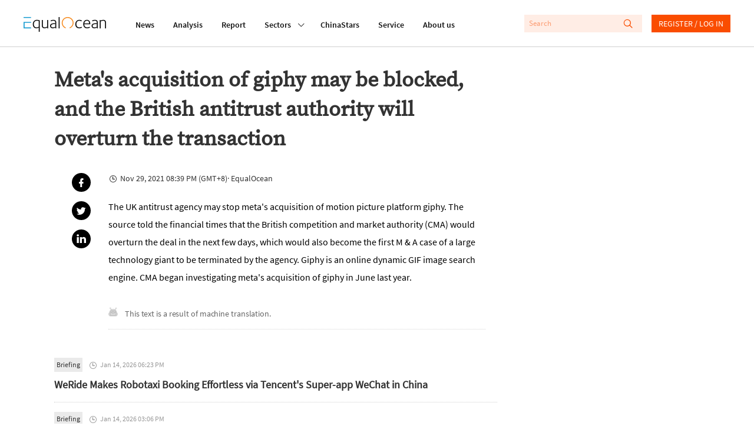

--- FILE ---
content_type: application/javascript; charset=UTF-8
request_url: https://equalocean.com/dist/src/app.94378a7b.js
body_size: 19935
content:
(window.webpackJsonp=window.webpackJsonp||[]).push([[2],[function(t,e,n){t.exports=n(7)(5)},function(t,e,n){"use strict";var o=n(127),r=n.n(o).a.create({baseURL:"https://api.equalocean.com",timeout:15e3});r.interceptors.request.use(function(t){return t},function(t){return Promise.reject(t)}),r.interceptors.response.use(function(t){return t},function(t){var e=t.response||t;return Promise.reject(e)}),e.a=r},,function(t,e,n){t.exports=n(7)(127)},,,,function(t,e){t.exports=vendor_dll},function(t,e,n){t.exports=n(7)(108)},,,,,,,,,,,,,,function(t,e,n){"use strict";n.d(e,"a",function(){return r}),n.d(e,"b",function(){return i}),n.d(e,"c",function(){return a}),n.d(e,"d",function(){return s});var o=n(1),r=function(){return Object(o.a)({url:"/api/index/new/list",method:"GET"})},i=function(t){return Object(o.a)({url:"/api/search/post",method:"GET",params:t})},a=function(t){return Object(o.a)({url:"/api/search/company",method:"GET",params:t})},s=function(t){return Object(o.a)({url:"/api/google/login",method:"POST",headers:{"Content-Type":"text/plain"},data:JSON.stringify(t)})}},function(t,e,n){t.exports=n(7)(107)},,,,,,,,,,,,,function(t,e,n){"use strict";var o=n(37),r=n.n(o);e.default=r.a},function(t,e,n){},,function(t,e,n){"use strict";n.d(e,"c",function(){return a}),n.d(e,"d",function(){return s}),n.d(e,"a",function(){return c}),n.d(e,"b",function(){return u});var o=n(1),r=n(128),i=n.n(r),a=function(){return Object(o.a)({url:"/api/company/statistic",method:"GET"})},s=function(t){return Object(o.a)({url:"/api/company/list",method:"POST",data:i.a.stringify(t)})},c=function(t){return Object(o.a)({url:"/api/company/info?brief_domain="+t.domain+"&type="+(t.type||"all"),method:"GET"})},u=function(t){return Object(o.a)({url:"/api/company/info/getMore?brief_domain="+t.domain+"&type="+(t.type||"all")+"&page="+t.page+"&ids="+t.ids,method:"GET"})}},function(t,e,n){t.exports=n(7)(6)},,,,,,,,,,,,,,,,,,,,,,,,,,,function(t,e,n){"use strict";n.d(e,"a",function(){return o}),n.d(e,"b",function(){return r});var o=function(){var t=this;t._self._c,t._self._setupProxy;return t._m(0)},r=[function(){var t=this,e=t._self._c;t._self._setupProxy;return e("div",[e("div",{staticClass:"qr-content"},[e("div",{staticClass:"qr-code-img"}),t._v(" "),e("div",{staticClass:"qr-tip"},[t._v("\n      请扫描微信二维码\n      添加“小欧同学”申请专栏\n    ")])]),t._v(" "),e("div",{staticClass:"warm-hint"},[t._v("\n    温馨提示：我们会根据您过往投稿的内容及质量进行审核，并在第一时间回复您是否通过专栏的申请。\n  ")])])}]},function(t,e,n){"use strict";function o(t){var e=t+"=",n=document.cookie.split(";").filter(function(t){return t.includes(e)});return 1===n.length&&n[0].includes("=")?n[0].split("=").pop():""}n.d(e,"a",function(){return o})},function(t,e,n){"use strict";n.d(e,"c",function(){return r}),n.d(e,"d",function(){return i}),n.d(e,"a",function(){return a}),n.d(e,"b",function(){return s}),n.d(e,"e",function(){return c});var o=n(1),r=function(t){return Object(o.a)({url:"/api/info/report/"+t,method:"GET"})},i=function(t){return Object(o.a)({url:"/api/user/verify/identity",method:"GET",headers:{Authorization:"Bearer "+t}})},a=function(t){return Object(o.a)({url:"/api/user/company/search",method:"GET",params:t})},s=function(){return Object(o.a)({url:"/api/user/tag/list",method:"GET"})},c=function(t,e){return Object(o.a)({url:"/api/user/perfect/info",method:"POST",headers:{Authorization:"Bearer "+e},data:t})}},function(t,e,n){},function(t,e,n){},function(t,e,n){},function(t,e,n){},function(t,e,n){"use strict";function o(t,e,n,o){void 0===n&&(n=5),void 0===o&&(o="/");var r=new Date;r.setTime(r.getTime()+24*n*60*60*1e3),document.cookie=t+"="+escape(e)+";expires="+r.toUTCString()+";path="+o}n.d(e,"a",function(){return o})},function(t,e,n){},function(t,e,n){},function(t,e,n){},function(t,e,n){},function(t,e,n){},function(t,e,n){},function(t,e,n){},function(t,e,n){},function(t,e,n){},function(t,e,n){},function(t,e,n){},function(t,e,n){},function(t,e,n){"use strict";n.d(e,"a",function(){return r}),n.d(e,"b",function(){return i});var o=n(1),r=function(t){return Object(o.a)({url:"/api/list/new/analysis",method:"GET",params:t})},i=function(t,e){return Object(o.a)({url:"/api/list/analysis/more",method:"GET",headers:{Authorization:"Bearer "+e},params:t})}},function(t,e,n){"use strict";n.d(e,"b",function(){return r}),n.d(e,"a",function(){return i});var o=n(1),r=function(t){return Object(o.a)({url:"/api/list/new/news",method:"GET",params:t})},i=function(t,e){return Object(o.a)({url:"/api/list/news/more",method:"GET",headers:{Authorization:"Bearer "+e},params:t})}},function(t,e,n){"use strict";n.d(e,"a",function(){return r}),n.d(e,"b",function(){return i});var o=n(1),r=function(t){return Object(o.a)({url:"/api/info/news/"+t,method:"GET"})},i=function(t,e,n){return Object(o.a)({url:"/api/info/news/getMore?id="+t+"&page="+e+"&ids="+n,method:"GET"})}},function(t,e,n){"use strict";n.d(e,"a",function(){return r}),n.d(e,"b",function(){return i});var o=n(1),r=function(t){return Object(o.a)({url:"/api/list/new/briefing",method:"GET",params:t})},i=function(t,e){return Object(o.a)({url:"/api/list/briefing/more",method:"GET",headers:{Authorization:"Bearer "+e},params:t})}},,,,,,,,,,,function(t,e,n){"use strict";n.d(e,"a",function(){return r}),n.d(e,"b",function(){return i});var o=n(1),r=function(t){return Object(o.a)({url:"/api/list/new/report",method:"GET",params:t})},i=function(t){return Object(o.a)({url:"/api/list/report/more",method:"GET",params:t})}},,,,,,,,,,,,,,,,,,,,,function(t,e,n){},function(t,e,n){"use strict";var o,r=n(0),i=n(3),a=(o=function(t,e){return o=Object.setPrototypeOf||{__proto__:[]}instanceof Array&&function(t,e){t.__proto__=e}||function(t,e){for(var n in e)e.hasOwnProperty(n)&&(t[n]=e[n])},o(t,e)},function(t,e){function n(){this.constructor=t}o(t,e),t.prototype=null===e?Object.create(e):(n.prototype=e.prototype,new n)}),s=function(t,e,n,o){var r,i=arguments.length,a=i<3?e:null===o?o=Object.getOwnPropertyDescriptor(e,n):o;if("object"==typeof Reflect&&"function"==typeof Reflect.decorate)a=Reflect.decorate(t,e,n,o);else for(var s=t.length-1;s>=0;s--)(r=t[s])&&(a=(i<3?r(a):i>3?r(e,n,a):r(e,n))||a);return i>3&&a&&Object.defineProperty(e,n,a),a},c=function(t){function e(){return null!==t&&t.apply(this,arguments)||this}return a(e,t),e=s([Object(i.default)({props:{colorReverse:{type:Boolean,default:!1}}})],e)}(r.default),u=c,l=(n(149),n(2)),f=Object(l.a)(u,function(){var t=this,e=t._self._c;t._self._setupProxy;return e("address",{staticClass:"eo-follow"},[e("a",{class:["eo-follow-share",{"eo-follow-share--default":!t.colorReverse},{"eo-follow-share--contrast":t.colorReverse}],attrs:{href:"mailto:equalocean@iyiou.com",target:"_blank"}},[e("span",{staticClass:"icon iconfont email"},[t._v("")])]),t._v(" "),e("a",{class:["eo-follow-share",{"eo-follow-share--default":!t.colorReverse},{"eo-follow-share--contrast":t.colorReverse}],attrs:{href:"https://www.facebook.com/EqualOceanGlobal/"}},[e("i",{staticClass:"icon iconfont"},[t._v("")])]),t._v(" "),e("a",{class:["eo-follow-share",{"eo-follow-share--default":!t.colorReverse},{"eo-follow-share--contrast":t.colorReverse}],attrs:{href:"https://www.linkedin.com/company/14452027",target:"_blank"}},[e("span",{staticClass:"icon iconfont"},[t._v("")])]),t._v(" "),e("a",{class:["eo-follow-share",{"eo-follow-share--default":!t.colorReverse},{"eo-follow-share--contrast":t.colorReverse}],attrs:{href:"https://twitter.com/equalocean"}},[e("span",{staticClass:"icon iconfont"},[t._v("")])])])},[],!1,null,"75045a26",null);e.a=f.exports},function(t,e,n){t.exports=n(7)(128)},function(t,e,n){t.exports=n(7)(126)},function(t,e,n){"use strict";var o=n(67),r=n(36),i=(n(141),n(2)),a=Object(i.a)(r.default,o.a,o.b,!1,null,"434cb3f1",null);e.default=a.exports},function(t,e,n){t.exports=n(7)(109)},,,,function(t,e,n){t.exports=n.p+"src/assets/imgs/qrcode-telegram.jpg?0745c1af75b99cbf504572c2312e8916"},function(t,e,n){t.exports=n.p+"src/assets/imgs/qrcode-messenger.jpg?9d3f814563ebff023ead94307c52f755"},function(t,e,n){t.exports=n.p+"src/assets/imgs/qrcode-whatsapp.jpg?3f973d767e72d20d1ebe663a0cee80aa"},function(t,e,n){"use strict";n(70)},function(t,e,n){"use strict";n(71)},function(t,e,n){"use strict";n(72)},function(t,e,n){t.exports=n.p+"src/assets/imgs/icon@2x.png?6bd518c2f589ebb842f2aba4a1a84dae"},function(t,e,n){"use strict";n(73)},function(t,e,n){"use strict";n(75)},function(t,e,n){"use strict";n(76)},function(t,e,n){"use strict";n(77)},function(t,e,n){"use strict";n(78)},function(t,e,n){"use strict";n(79)},function(t,e,n){"use strict";n(80)},function(t,e,n){"use strict";n(81)},function(t,e,n){"use strict";n(82)},function(t,e,n){"use strict";n(83)},function(t,e,n){t.exports=n.p+"src/assets/imgs/footer-logo.svg?f55c572ad1ed22a0874e92a52c7a1627"},function(t,e,n){"use strict";n(84)},function(t,e,n){"use strict";n(85)},function(t,e,n){"use strict";n(86)},,function(t,e,n){},function(t,e,n){},function(t,e,n){},,function(t,e){},,,,,,,,,,,,,,,,,,,,,,,,,,,,,,,,,,,,,,,,,,,,,,,,,,,,,,,,,,,,,,,,,,,,,,,,,,,,,,,,,,,,,,,,,function(t,e,n){"use strict";n(122)},,function(t,e,n){"use strict";n.r(e);var o={};n.r(o),n.d(o,"tagLinkField",function(){return Bt}),n.d(o,"linkTypeFilter",function(){return Gt}),n.d(o,"getChangeRateClass",function(){return Ft}),n.d(o,"replaceEmptyStr",function(){return Jt}),n.d(o,"jsonToParse",function(){return Ut}),n.d(o,"classifyReportType",function(){return Wt}),n.d(o,"handleCnTimeToEnTime",function(){return Kt}),n.d(o,"handleSecPriceUnit",function(){return Ht});var r,i=n(0),a=n(8),s=n(23),c=n(124),u=n(125),l=n(3),f=(r=function(t,e){return r=Object.setPrototypeOf||{__proto__:[]}instanceof Array&&function(t,e){t.__proto__=e}||function(t,e){for(var n in e)e.hasOwnProperty(n)&&(t[n]=e[n])},r(t,e)},function(t,e){function n(){this.constructor=t}r(t,e),t.prototype=null===e?Object.create(e):(n.prototype=e.prototype,new n)}),p=function(t,e,n,o){var r,i=arguments.length,a=i<3?e:null===o?o=Object.getOwnPropertyDescriptor(e,n):o;if("object"==typeof Reflect&&"function"==typeof Reflect.decorate)a=Reflect.decorate(t,e,n,o);else for(var s=t.length-1;s>=0;s--)(r=t[s])&&(a=(i<3?r(a):i>3?r(e,n,a):r(e,n))||a);return i>3&&a&&Object.defineProperty(e,n,a),a},d=function(t){function e(){return null!==t&&t.apply(this,arguments)||this}return f(e,t),e=p([l.default],e)}(i.default),h=d,m=(n(134),n(2)),v=Object(m.a)(h,function(){var t=this,e=t._self._c;t._self._setupProxy;return e("div",{staticClass:"eo-logo"},[e("a",{attrs:{href:"/"}},[e("svg",{attrs:{width:"140px",height:"26.9790322px",viewBox:"0 0 140 26.9790322",version:"1.1",xmlns:"http://www.w3.org/2000/svg","xmlns:xlink":"http://www.w3.org/1999/xlink"}},[e("g",{attrs:{stroke:"none","stroke-width":"1",fill:"none","fill-rule":"evenodd"}},[e("path",{attrs:{d:"M22.757573,5.91082301 C24.2197104,5.91082301 25.8007775,6.23252963 27.4937787,6.86521932 L27.4937787,26.9790322 L25.7413126,26.9790322 L25.7413126,19.6298232 C24.6884338,20.484133 23.3802057,20.9130752 21.8236241,20.9130752 C19.9522282,20.9130752 18.4551115,20.2482148 17.332274,18.9256431 C16.2129344,17.5994969 15.6532646,15.833685 15.6532646,13.6210584 C15.6532646,11.3297923 16.3143745,9.47461748 17.6400923,8.04838478 C18.9658102,6.62572661 20.672803,5.91082301 22.757573,5.91082301 Z M61.2317233,0.982277553 L61.2317233,20.9280881 L59.4792572,20.9280881 L59.4792572,0.982277553 L61.2317233,0.982277553 Z M50.5798079,5.88008215 C52.2168421,5.88008215 53.4865929,6.33762046 54.3820646,7.25627159 C54.8298004,7.7138099 55.127125,8.23211501 55.2740383,8.81118693 C55.4209516,9.39025885 55.4944083,10.2445687 55.4944083,11.3812654 L55.4944083,20.9252285 L53.8853576,20.9252285 L53.8853576,19.5383155 L53.7699257,19.5990823 C53.6894732,19.6598491 53.5950289,19.7206159 53.4900908,19.7778082 C53.3816548,19.838575 53.2417374,19.9100654 53.0668406,20.0030029 C52.8919438,20.0923658 52.7100511,20.1745797 52.5246605,20.2567936 C52.3392698,20.335433 52.1258957,20.417647 51.8810402,20.4927118 C51.6396826,20.5749257 51.3913291,20.6428416 51.1359798,20.7036084 C50.8841284,20.7643752 50.6042935,20.8144185 50.303471,20.8537382 C49.9991505,20.8930579 49.7053239,20.914505 49.4114972,20.914505 C48.0647918,20.914505 46.9769336,20.5105844 46.1514207,19.7027434 C45.3224098,18.8949023 44.9061554,17.843994 44.9061554,16.5500185 C44.9061554,13.4223152 47.6065621,11.8566763 53.0108736,11.8566763 L53.7384443,11.8566763 L53.7384443,11.3204986 C53.7384443,9.80490294 53.5075805,8.80046338 53.0353591,8.30003085 C52.493179,7.74598056 51.6047032,7.46716815 50.3769276,7.46716815 C49.0896871,7.46716815 47.7919527,7.84249255 46.4872225,8.60029037 L45.7561539,7.34920906 C45.8540961,7.24554804 46.0674702,7.09541828 46.3997741,6.89881979 C46.7320781,6.69864678 47.2952458,6.47702666 48.0962732,6.24110847 C48.8938027,6.00161576 49.7228135,5.88008215 50.5798079,5.88008215 Z M121.109046,5.88008215 C122.74608,5.88008215 124.012333,6.33762046 124.911302,7.25627159 C125.359038,7.7138099 125.656363,8.23211501 125.799778,8.81118693 C125.946691,9.39025885 126.020148,10.2445687 126.020148,11.3812654 L126.020148,20.914505 L124.414595,20.914505 L124.414595,19.5383155 L124.295666,19.5990823 C124.218711,19.6598491 124.124267,19.7206159 124.019329,19.7778082 C123.910893,19.838575 123.767477,19.9100654 123.596078,20.0030029 C123.417684,20.0923658 123.239289,20.1745797 123.053898,20.2567936 C122.868508,20.335433 122.655133,20.417647 122.410278,20.4927118 C122.165422,20.5749257 121.917069,20.6428416 121.665218,20.7036084 C121.409868,20.7643752 121.133531,20.8144185 120.829211,20.8537382 C120.528388,20.8930579 120.231064,20.914505 119.940735,20.914505 C118.59403,20.914505 117.506171,20.5105844 116.680658,19.7027434 C115.84815,18.8949023 115.435393,17.843994 115.435393,16.5500185 C115.435393,13.4223152 118.1358,11.8566763 123.536613,11.8566763 L124.267682,11.8566763 L124.267682,11.3204986 C124.267682,9.80490294 124.03332,8.80046338 123.564597,8.30003085 C123.018919,7.74598056 122.133941,7.46716815 120.906165,7.46716815 C119.618925,7.46716815 118.32119,7.84249255 117.012962,8.60029037 L116.281894,7.34920906 C116.379836,7.24554804 116.596708,7.09541828 116.925514,6.89881979 C117.257818,6.69864678 117.824484,6.47702666 118.622013,6.24110847 C119.42304,6.00161576 120.252051,5.88008215 121.109046,5.88008215 Z M32.6819177,6.26791736 L32.6819177,14.8181645 C32.6819177,15.4758758 32.6924115,15.9655848 32.7133991,16.2980149 C32.7308888,16.6268706 32.8043454,17.002195 32.9302711,17.4311371 C33.0596948,17.8600793 33.2485833,18.203233 33.5039327,18.4605983 C34.0671004,19.0432448 34.7981691,19.3292062 35.6971387,19.3292062 C35.9874674,19.3292062 36.281294,19.3041846 36.5751207,19.2541413 C36.8654494,19.2040981 37.1487822,19.1397568 37.4216212,19.0575428 C37.6944603,18.982478 37.9463117,18.8966895 38.1806734,18.8073266 C38.4150351,18.7179636 38.638903,18.6214516 38.8522772,18.5213651 C39.0691492,18.4248532 39.2475439,18.3319157 39.3944573,18.2532763 C39.5413706,18.1710624 39.6742922,18.099572 39.7897241,18.0280817 C39.905156,17.9601658 39.9751147,17.9244206 39.9961023,17.9244206 L39.9961023,6.26791736 L41.7485683,6.26791736 L41.7485683,20.9127177 L40.1395177,20.9127177 L40.1395177,19.479336 C38.7368453,20.4337323 37.215243,20.9127177 35.5782089,20.9127177 C34.1545488,20.9127177 33.0247154,20.4837755 32.1852107,19.6294657 C32.0103139,19.4507398 31.8599027,19.2541413 31.733977,19.0468193 C31.6080512,18.8359227 31.4926194,18.6464733 31.3981751,18.4784709 C31.3002329,18.3068941 31.2197803,18.0745504 31.1638134,17.7742909 C31.1043484,17.4776059 31.0588753,17.2631348 31.0308918,17.1308776 C31.0029083,17.002195 30.9749248,16.7662768 30.9574351,16.415974 C30.942444,16.1187784 30.9325926,15.9187513 30.9300839,15.8181437 L30.9294516,6.26791736 L32.6819177,6.26791736 Z M107.713349,5.91046555 C109.371371,5.91046555 110.707583,6.52528265 111.718486,7.74776782 C112.732888,8.9738275 113.240088,10.6752981 113.240088,12.8450305 C113.240088,12.8843502 113.229595,13.0237564 113.208607,13.2632491 C113.191117,13.5027418 113.184121,13.6814677 113.184121,13.8030014 L103.124057,13.8030014 C103.124057,15.4365561 103.540311,16.7484042 104.379816,17.7456947 C105.219321,18.7429853 106.408619,19.2398433 107.947711,19.2398433 C108.259027,19.2398433 108.570343,19.2183962 108.88166,19.182651 C109.196474,19.1397568 109.479807,19.086139 109.731658,19.0146486 C109.987008,18.9467328 110.221369,18.8788169 110.448735,18.8073266 C110.672603,18.7394107 110.875483,18.6571968 111.060874,18.5678339 C111.246265,18.4784709 111.403672,18.403406 111.529598,18.3426392 C111.655523,18.285447 111.767457,18.2246801 111.865399,18.1639133 L112.012313,18.0745504 L112.802846,19.4507398 C112.764369,19.5079321 112.547497,19.6509128 112.159226,19.8689584 C111.767457,20.087004 111.158816,20.3157732 110.329805,20.5516914 C109.500795,20.7947586 108.657792,20.9127177 107.800798,20.9127177 C105.792982,20.9127177 104.208417,20.2371338 103.0506,18.8823915 C101.889285,17.5276491 101.308628,15.7439646 101.308628,13.5349125 C101.308628,11.2221993 101.889285,9.37417352 103.0506,7.98726053 C104.208417,6.60392205 105.764999,5.91046555 107.713349,5.91046555 Z M135.470173,5.91046555 C136.851857,5.91046555 137.93272,6.31081157 138.712759,7.10792909 C139.240948,7.6441068 139.587244,8.24820034 139.751647,8.91663521 C139.919547,9.58149556 140,10.6038077 140,11.9764226 L140,20.9127177 L138.247534,20.9127177 L138.247534,12.2445115 C138.247534,11.4509685 138.23704,10.8861946 138.216053,10.5609135 C138.198563,10.2320578 138.128604,9.83886086 138.013172,9.39204611 C137.894242,8.94165684 137.701856,8.58063052 137.429017,8.30181811 C136.900829,7.76206589 136.16976,7.49397704 135.232313,7.49397704 C134.60968,7.49397704 133.941574,7.61551065 133.231493,7.85500336 C132.517914,8.09092155 131.972236,8.31254167 131.594459,8.50914016 C131.213184,8.70931317 130.992814,8.83799582 130.936847,8.90233714 L130.936847,20.9127177 L129.180883,20.9127177 L129.180883,6.26791736 L130.845901,6.26791736 L130.845901,7.31525114 C132.311536,6.38230193 133.850628,5.91046555 135.470173,5.91046555 Z M94.8070139,5.9093932 C95.5485763,5.9093932 96.2656533,6.02377778 96.9582446,6.25612145 C97.650836,6.4848906 98.1475429,6.69578716 98.4483655,6.88523662 C98.749188,7.07111156 98.9520683,7.21409228 99.0465126,7.3177533 L98.2594769,8.56883461 C97.1261456,7.87537811 95.9473411,7.52507535 94.7195655,7.52507535 C93.2189508,7.52507535 91.9946731,8.08627468 91.0502304,9.21582237 C90.1022896,10.338221 89.6335662,11.7608792 89.6335662,13.4730733 C89.6335662,15.2067146 90.0882979,16.6007766 91.0082551,17.6552594 C91.9212165,18.7133168 93.100021,19.2423454 94.5446686,19.2423454 C94.855985,19.2423454 95.1603054,19.2208983 95.4506341,19.1815786 C95.7444608,19.1386844 96.0172998,19.0922157 96.2691512,19.0314489 C96.5245005,18.9706821 96.7518664,18.9063407 96.9582446,18.8348504 C97.1611249,18.7669345 97.3570094,18.6918697 97.5424,18.6132303 C97.7277906,18.5310163 97.8782019,18.4631005 97.9936338,18.4023337 C98.1125636,18.3451414 98.2209996,18.2843746 98.3154439,18.2236078 L98.4938386,18.1342448 L99.2528908,19.4782636 C99.1934259,19.556903 98.969558,19.6998837 98.581287,19.9107803 C98.1895182,20.1216769 97.6053628,20.3397225 96.8253231,20.5720661 C96.0452833,20.7972608 95.2547497,20.9116453 94.4572202,20.9116453 C92.4878821,20.9116453 90.8893253,20.2682321 89.6615497,18.9706821 C88.4337741,17.6767065 87.8181373,15.9323417 87.8181373,13.7447367 C87.8181373,11.428449 88.4687534,9.54825255 89.7629898,8.08984919 C91.0607242,6.63859488 92.7397336,5.9093932 94.8070139,5.9093932 Z M22.6981081,7.49433449 C21.0995513,7.49433449 19.8298004,8.04838478 18.8853576,9.15291085 C17.9374169,10.2574369 17.4651955,11.7301383 17.4651955,13.5602916 C17.4651955,15.2975073 17.877952,16.6879948 18.7069629,17.7460522 C19.5359738,18.800535 20.6343257,19.3295637 21.9985209,19.3295637 C22.2503723,19.3295637 22.5092196,19.3116911 22.7715648,19.2687969 C23.0374079,19.2294772 23.2682717,19.1865829 23.47465,19.1365397 C23.6810282,19.0864964 23.8839085,19.0150061 24.0867888,18.9256431 C24.293167,18.8362802 24.4645659,18.7540663 24.6009854,18.6861504 C24.7374049,18.6146601 24.8773224,18.5324462 25.0242357,18.4359342 C25.171149,18.3322731 25.283083,18.2607828 25.3600376,18.207165 C25.4404901,18.1571218 25.5244406,18.103504 25.6223828,18.0427372 L25.7413126,17.9247781 L25.7413126,8.00549057 C24.6289689,7.66591136 23.6180653,7.49433449 22.6981081,7.49433449 Z M53.7384443,13.3258032 L52.9479107,13.3258032 C48.7958604,13.3258032 46.7215843,14.4088822 46.7215843,16.5821891 C46.7215843,17.354285 46.9769336,18.0084218 47.4946282,18.5374505 C48.0123227,19.0664791 48.7853666,19.327419 49.8207558,19.327419 C50.1110845,19.327419 50.4154049,19.3023973 50.7267212,19.2559286 C51.0415355,19.2058853 51.3178725,19.1451185 51.5592301,19.0772027 C51.8040856,19.0057123 52.0629329,18.9163494 52.3357719,18.8091138 C52.6086109,18.6947293 52.8114912,18.6125154 52.9479107,18.5517485 C53.0843302,18.4945563 53.2522312,18.4123423 53.4481156,18.3122558 L53.7384443,18.1657006 L53.7384443,13.3258032 Z M124.267682,13.3258032 L123.477148,13.3258032 C119.325098,13.3258032 117.247324,14.4088822 117.247324,16.5821891 C117.247324,17.354285 117.506171,18.0084218 118.023866,18.5374505 C118.538063,19.0664791 119.314604,19.327419 120.346496,19.327419 C120.640322,19.327419 120.944643,19.3023973 121.255959,19.2559286 C121.567275,19.2058853 121.843612,19.1451185 122.088468,19.0772027 C122.333323,19.0057123 122.592171,18.9163494 122.86501,18.8091138 C123.137849,18.6947293 123.340729,18.6125154 123.477148,18.5517485 C123.613568,18.4945563 123.777971,18.4123423 123.973855,18.3122558 L124.267682,18.1657006 L124.267682,13.3258032 Z M107.741333,7.43678475 C106.496067,7.43678475 105.443189,7.87645047 104.586194,8.75220738 C103.725702,9.6279643 103.256978,10.8039807 103.180024,12.2766822 L111.456141,12.2766822 C111.456141,11.0184518 111.15182,9.89962767 110.536184,8.91663521 C109.924045,7.92649372 108.990096,7.43678475 107.741333,7.43678475 Z",fill:"#111111","fill-rule":"nonzero"}}),t._v(" "),e("polygon",{attrs:{fill:"#1D9ED2","fill-rule":"nonzero",points:"1.83991445 2.59331283 4.62427168 2.59331283 12.6310477 2.59331283 12.6310477 0.981205198 0 0.981205198 0 2.59331283"}}),t._v(" "),e("polygon",{attrs:{fill:"#1D9ED2","fill-rule":"nonzero",points:"1.83991445 19.2405582 1.83991445 11.2622339 12.6310477 11.2622339 12.6310477 9.67514794 4.62427168 9.67514794 1.83991445 9.67514794 0 9.67514794 0 20.9134326 12.6310477 20.9134326 12.6310477 19.2405582"}}),t._v(" "),e("path",{attrs:{id:"Fill-15",d:"M84.3233492,7.74204859 C82.8717057,3.67424708 79.0869387,0.971911451 74.8509379,0.979046337 C69.2927173,0.989784041 64.7943713,5.60091229 64.8048468,11.2808214 C64.811861,15.5809666 67.4388111,19.427148 71.3844832,20.9141475 L71.3844832,19.2412731 C68.3132952,17.840062 66.3369612,14.7266568 66.3369612,11.291545 C66.3369612,6.48739276 70.1497117,2.59474263 74.8509379,2.59474263 C78.2124547,2.59474263 81.2591571,4.61434532 82.6268502,7.75277214 C84.5402213,12.1387058 82.6093605,17.2824372 78.3173927,19.2412731 L78.3173927,20.9248711 C83.5363136,18.9839078 86.2262265,13.078804 84.3233492,7.74204859",fill:"#F68C22","fill-rule":"nonzero"}})])])])])},[],!1,null,"7e0661ae",null).exports,y=function(){var t=function(e,n){return t=Object.setPrototypeOf||{__proto__:[]}instanceof Array&&function(t,e){t.__proto__=e}||function(t,e){for(var n in e)e.hasOwnProperty(n)&&(t[n]=e[n])},t(e,n)};return function(e,n){function o(){this.constructor=e}t(e,n),e.prototype=null===n?Object.create(n):(o.prototype=n.prototype,new o)}}(),_=function(t,e,n,o){var r,i=arguments.length,a=i<3?e:null===o?o=Object.getOwnPropertyDescriptor(e,n):o;if("object"==typeof Reflect&&"function"==typeof Reflect.decorate)a=Reflect.decorate(t,e,n,o);else for(var s=t.length-1;s>=0;s--)(r=t[s])&&(a=(i<3?r(a):i>3?r(e,n,a):r(e,n))||a);return i>3&&a&&Object.defineProperty(e,n,a),a},g=function(t){function e(){return null!==t&&t.apply(this,arguments)||this}return y(e,t),e.prototype.handleAside=function(){this.cross?this.$emit("closeAside"):this.$emit("openAside")},e=_([l.default],e)}(i.default.extend({props:{cross:Boolean}})),b=g,C=(n(135),Object(m.a)(b,function(){var t=this,e=t._self._c;t._self._setupProxy;return e("div",{class:{"eo-menu-button":!0,cross:t.cross},on:{click:t.handleAside}},[e("div",{staticClass:"bar"}),t._v(" "),e("div",{staticClass:"bar"}),t._v(" "),e("div",{staticClass:"bar"})])},[],!1,null,null,null).exports),O=function(){var t=function(e,n){return t=Object.setPrototypeOf||{__proto__:[]}instanceof Array&&function(t,e){t.__proto__=e}||function(t,e){for(var n in e)e.hasOwnProperty(n)&&(t[n]=e[n])},t(e,n)};return function(e,n){function o(){this.constructor=e}t(e,n),e.prototype=null===n?Object.create(n):(o.prototype=n.prototype,new o)}}(),w=function(t,e,n,o){var r,i=arguments.length,a=i<3?e:null===o?o=Object.getOwnPropertyDescriptor(e,n):o;if("object"==typeof Reflect&&"function"==typeof Reflect.decorate)a=Reflect.decorate(t,e,n,o);else for(var s=t.length-1;s>=0;s--)(r=t[s])&&(a=(i<3?r(a):i>3?r(e,n,a):r(e,n))||a);return i>3&&a&&Object.defineProperty(e,n,a),a},T=function(t){function e(){var e=null!==t&&t.apply(this,arguments)||this;return e.fieldOptions=[{name:"Technology",path:"/technology"},{name:"Consumer",path:"/consumer"},{name:"Healthcare",path:"/healthcare"},{name:"Automotive",path:"/automotive"}],e.fieldThirdOptions=[{name:"Industrials",path:"/industrials"},{name:"Financials",path:"/financials"},{name:"Communication",path:"/communication"},{name:"Real estate",path:"/real-estate"}],e.secondMenuIsShow=!1,e}return O(e,t),Object.defineProperty(e.prototype,"currentField",{get:function(){var t=this.$route.meta.fieldName;return t&&"real-estate"==t?"Real estate":t?t.charAt(0).toUpperCase()+t.slice(1):"Sectors"},enumerable:!1,configurable:!0}),e=w([Object(l.default)({props:{isAside:Boolean,isReportModule:Boolean}})],e)}(i.default),L=T,S=(n(136),Object(m.a)(L,function(){var t=this,e=t._self._c;t._self._setupProxy;return e("nav",{staticClass:"eo-nav",class:{"is-aside":t.isAside,"eo-flex":!t.isAside}},[e("a",{class:["eo-first-menu",{current:"/news"==t.$route.path}],attrs:{href:"/news"},on:{click:function(e){return t.$emit("nav-go")}}},[t._v("News")]),t._v(" "),e("a",{class:["eo-first-menu",{current:"/analysis"==t.$route.path}],attrs:{href:"/analysis"},on:{click:function(e){return t.$emit("nav-go")}}},[t._v("Analysis")]),t._v(" "),e("a",{class:["eo-first-menu",{current:"/research"==t.$route.path}],attrs:{href:"/research"},on:{click:function(e){return t.$emit("nav-go")}}},[t._v("Report")]),t._v(" "),e("div",{staticClass:"has-second-nav"},[e("a",{staticClass:"eo-first-menu sub",class:{current:!!t.$route.meta.fieldName},attrs:{href:"javascript:;"},on:{click:function(e){t.secondMenuIsShow=!t.secondMenuIsShow}}},[t._v(t._s(t.currentField)+" "),e("i",{staticClass:"icon iconfont cc"},[t._v("")])]),t._v(" "),e("ul",{staticClass:"eo-second-menu",class:{active:t.secondMenuIsShow,isOpacity:t.isReportModule}},[e("li",{staticClass:"opcity-0"}),t._v(" "),t._l(t.fieldOptions,function(n,o){return e("li",{key:o,class:["item",{current:t.$route.path==n.path}]},[e("a",{attrs:{href:n.path},on:{click:function(e){return t.$emit("nav-go")}}},[t._v(t._s(n.name))])])}),t._v(" "),e("li",{staticClass:"more-wrap"},[e("div",{staticClass:"item more"},[t._v("More")]),t._v(" "),e("ul",{staticClass:"third-menu"},t._l(t.fieldThirdOptions,function(n,o){return e("li",{key:o,class:["item",{current:t.$route.path==n.path}]},[e("a",{attrs:{href:n.path},on:{click:function(e){return t.$emit("nav-go")}}},[t._v(t._s(n.name))])])}),0)])],2)]),t._v(" "),e("a",{class:["eo-first-menu",{current:"/company"==t.$route.path}],attrs:{href:"/company"},on:{click:function(e){return t.$emit("nav-go")}}},[t._v("ChinaStars")]),t._v(" "),e("a",{class:["eo-first-menu",{current:"/service"==t.$route.path}],attrs:{href:"/service"},on:{click:function(e){return t.$emit("nav-go")}}},[t._v("Service")]),t._v(" "),e("a",{class:["eo-first-menu",{current:"/about"==t.$route.path}],attrs:{href:"/about"},on:{click:function(e){return t.$emit("nav-go")}}},[t._v("About us")])])},[],!1,null,null,null)),A=S.exports,E=[function(){var t=this,e=t._self._c;t._self._setupProxy;return e("div",{staticClass:"eo-loginRegister-nav-content"},[e("div",{staticClass:"userImg"},[e("img",{attrs:{src:n(137)}})]),t._v(" "),e("div",{staticClass:"loginLink"},[e("a",{attrs:{href:"/login"}},[t._v("REGISTER / LOG IN")])])])}],j=function(){var t=function(e,n){return t=Object.setPrototypeOf||{__proto__:[]}instanceof Array&&function(t,e){t.__proto__=e}||function(t,e){for(var n in e)e.hasOwnProperty(n)&&(t[n]=e[n])},t(e,n)};return function(e,n){function o(){this.constructor=e}t(e,n),e.prototype=null===n?Object.create(n):(o.prototype=n.prototype,new o)}}(),P=function(t,e,n,o){var r,i=arguments.length,a=i<3?e:null===o?o=Object.getOwnPropertyDescriptor(e,n):o;if("object"==typeof Reflect&&"function"==typeof Reflect.decorate)a=Reflect.decorate(t,e,n,o);else for(var s=t.length-1;s>=0;s--)(r=t[s])&&(a=(i<3?r(a):i>3?r(e,n,a):r(e,n))||a);return i>3&&a&&Object.defineProperty(e,n,a),a},D=function(t){function e(){return null!==t&&t.apply(this,arguments)||this}return j(e,t),e=P([l.default],e)}(i.default),R=D,x=(n(138),Object(m.a)(R,function(){var t=this;t._self._c,t._self._setupProxy;return t._m(0)},E,!1,null,"773ec3e3",null).exports),k=n(68),I=n(74),M=function(){var t=function(e,n){return t=Object.setPrototypeOf||{__proto__:[]}instanceof Array&&function(t,e){t.__proto__=e}||function(t,e){for(var n in e)e.hasOwnProperty(n)&&(t[n]=e[n])},t(e,n)};return function(e,n){function o(){this.constructor=e}t(e,n),e.prototype=null===n?Object.create(n):(o.prototype=n.prototype,new o)}}(),N=function(t,e,n,o){var r,i=arguments.length,a=i<3?e:null===o?o=Object.getOwnPropertyDescriptor(e,n):o;if("object"==typeof Reflect&&"function"==typeof Reflect.decorate)a=Reflect.decorate(t,e,n,o);else for(var s=t.length-1;s>=0;s--)(r=t[s])&&(a=(i<3?r(a):i>3?r(e,n,a):r(e,n))||a);return i>3&&a&&Object.defineProperty(e,n,a),a},$=function(t){function e(){var e=null!==t&&t.apply(this,arguments)||this;return e.userMenuActiveStyle=!1,e.initData={avatar:"@assets/imgs/login/icon@2x.png",nickName:"用户姓名"},e}return M(e,t),e.prototype.created=function(){"{}"!==JSON.stringify(this.$store.state.userModule.userInfo)&&(this.initData=this.$store.state.userModule.userInfo)},e.prototype.logOut=function(){Object(I.a)("token","",-1),""===Object(k.a)("token")&&(location.href="/")},e.prototype.asideSub=function(){this.userMenuActiveStyle?this.userMenuActiveStyle=!1:this.userMenuActiveStyle=!0},e=N([Object(l.default)({})],e)}(i.default),q=$,B=(n(139),Object(m.a)(q,function(){var t=this,e=t._self._c;t._self._setupProxy;return e("div",{staticClass:"user"},[e("div",{staticClass:"user-imgAndMenu"},[e("div",{staticClass:"img-userName"},[e("img",{attrs:{src:t.initData.avatar}}),t._v(" "),e("div",{staticClass:"user-name"},[t._v(t._s(t.initData.nickName))]),t._v(" "),e("div",{staticClass:"sub",on:{click:t.asideSub}},[e("i",{staticClass:"icon iconfont cc"},[t._v("")])])]),t._v(" "),e("ul",{class:["userMenu",{userMenuActive:t.userMenuActiveStyle}]},[e("li",[t._v("\n        "+t._s(t.initData.nickName)+"\n      ")]),t._v(" "),e("li",{on:{click:t.logOut}},[t._v("Log out")])])])])},[],!1,null,"022867a2",null).exports),G=function(){var t=function(e,n){return t=Object.setPrototypeOf||{__proto__:[]}instanceof Array&&function(t,e){t.__proto__=e}||function(t,e){for(var n in e)e.hasOwnProperty(n)&&(t[n]=e[n])},t(e,n)};return function(e,n){function o(){this.constructor=e}t(e,n),e.prototype=null===n?Object.create(n):(o.prototype=n.prototype,new o)}}(),F=function(t,e,n,o){var r,i=arguments.length,a=i<3?e:null===o?o=Object.getOwnPropertyDescriptor(e,n):o;if("object"==typeof Reflect&&"function"==typeof Reflect.decorate)a=Reflect.decorate(t,e,n,o);else for(var s=t.length-1;s>=0;s--)(r=t[s])&&(a=(i<3?r(a):i>3?r(e,n,a):r(e,n))||a);return i>3&&a&&Object.defineProperty(e,n,a),a},J=function(t){function e(){return null!==t&&t.apply(this,arguments)||this}return G(e,t),e.prototype.close=function(){this.$store.dispatch("loginModule/popToClose")},e=F([l.default],e)}(i.default),U=J,W=(n(140),Object(m.a)(U,function(){var t=this,e=t._self._c;t._self._setupProxy;return e("div",[e("div",{staticClass:"notice-title"},[t._v("投稿须知")]),t._v(" "),e("div",{staticClass:"notice-content"},[t._v("\n    请将投稿文章及个人信息（作者、用户名、手机号、个人简介等）发送到邮箱tougao@iyiou.com，一经审核会有专人和您联系\n  ")]),t._v(" "),e("div",{staticClass:"notice-confirm"},[e("button",{on:{click:t.close}},[t._v("我知道了")])])])},[],!1,null,"1abe48a6",null).exports),K=n(126),H=function(){var t=function(e,n){return t=Object.setPrototypeOf||{__proto__:[]}instanceof Array&&function(t,e){t.__proto__=e}||function(t,e){for(var n in e)e.hasOwnProperty(n)&&(t[n]=e[n])},t(e,n)};return function(e,n){function o(){this.constructor=e}t(e,n),e.prototype=null===n?Object.create(n):(o.prototype=n.prototype,new o)}}(),z=function(t,e,n,o){var r,i=arguments.length,a=i<3?e:null===o?o=Object.getOwnPropertyDescriptor(e,n):o;if("object"==typeof Reflect&&"function"==typeof Reflect.decorate)a=Reflect.decorate(t,e,n,o);else for(var s=t.length-1;s>=0;s--)(r=t[s])&&(a=(i<3?r(a):i>3?r(e,n,a):r(e,n))||a);return i>3&&a&&Object.defineProperty(e,n,a),a},Y=function(t){function e(){return null!==t&&t.apply(this,arguments)||this}return H(e,t),e.prototype.close=function(){this.$store.dispatch("loginModule/popToClose")},e=z([Object(l.default)({props:{notice:Boolean},components:{EoApplicationColumn:K.default,EoMyContribution:W}})],e)}(i.default),Z=Y,Q=(n(142),Object(m.a)(Z,function(){var t=this,e=t._self._c;t._self._setupProxy;return e("div",{staticClass:"pop-modal-content"},[e("div",{staticClass:"pop-container"},[e("div",{staticClass:"close",on:{click:t.close}},[t._v("×")]),t._v(" "),e("div",{staticClass:"pop-content"},[t.notice?e("eo-my-contribution"):t._e(),t._v(" "),t.notice?t._e():e("eo-application-column")],1)])])},[],!1,null,"1e1879d9",null).exports),V=function(){var t=function(e,n){return t=Object.setPrototypeOf||{__proto__:[]}instanceof Array&&function(t,e){t.__proto__=e}||function(t,e){for(var n in e)e.hasOwnProperty(n)&&(t[n]=e[n])},t(e,n)};return function(e,n){function o(){this.constructor=e}t(e,n),e.prototype=null===n?Object.create(n):(o.prototype=n.prototype,new o)}}(),X=function(){return X=Object.assign||function(t){for(var e,n=1,o=arguments.length;n<o;n++)for(var r in e=arguments[n])Object.prototype.hasOwnProperty.call(e,r)&&(t[r]=e[r]);return t},X.apply(this,arguments)},tt=function(t,e,n,o){var r,i=arguments.length,a=i<3?e:null===o?o=Object.getOwnPropertyDescriptor(e,n):o;if("object"==typeof Reflect&&"function"==typeof Reflect.decorate)a=Reflect.decorate(t,e,n,o);else for(var s=t.length-1;s>=0;s--)(r=t[s])&&(a=(i<3?r(a):i>3?r(e,n,a):r(e,n))||a);return i>3&&a&&Object.defineProperty(e,n,a),a},et=function(t){function e(){var e=null!==t&&t.apply(this,arguments)||this;return e.isPhone=!1,e.keyword="",e.userData=e.$store.state.userModule.userInfo,e}return V(e,t),e.prototype.handleSearch=function(){this.keyword&&(location.href="/search?p="+this.keyword)},e=tt([Object(l.default)({components:{LoginRegister:x,User:B,EoPop:Q},computed:X({},Object(a.mapState)("loginModule",{userPop:function(t){return{open:t.userPop.popOpen,notice:t.userPop.notice}},userLoginDisplayRegister:function(t){return{display:t.userLoginDisplayRegister}}}))})],e),e}(i.default),nt=et,ot=(n(143),Object(m.a)(nt,function(){var t=this,e=t._self._c;t._self._setupProxy;return e("div",{staticClass:"eo-global-search-wrap"},[e("div",{staticClass:"eo-global-search",class:{active:t.isPhone}},[e("input",{directives:[{name:"model",rawName:"v-model",value:t.keyword,expression:"keyword"}],attrs:{type:"text",placeholder:"Search"},domProps:{value:t.keyword},on:{keyup:function(e){return!e.type.indexOf("key")&&t._k(e.keyCode,"enter",13,e.key,"Enter")?null:t.handleSearch.apply(null,arguments)},input:function(e){e.target.composing||(t.keyword=e.target.value)}}}),t._v(" "),e("div",{staticClass:"icon-wrap"},[e("i",{staticClass:"icon iconfont search-icon",on:{click:t.handleSearch}},[t._v("")]),t._v(" "),e("i",{staticClass:"icon iconfont close-phone-search",on:{click:function(e){t.isPhone=!1}}},[t._v("")])])]),t._v(" "),e("i",{staticClass:"icon iconfont phone-search",on:{click:function(e){t.isPhone=!0}}},[t._v("")]),t._v(" "),e("div",{staticClass:"user-login-register"},["{}"==JSON.stringify(t.userData)?e("login-register"):t._e(),t._v(" "),"{}"!=JSON.stringify(t.userData)?e("user"):t._e()],1),t._v(" "),t.userPop.open?e("eo-pop",{attrs:{notice:t.userPop.notice}}):t._e()],1)},[],!1,null,null,null)),rt=ot.exports,it=function(){var t=function(e,n){return t=Object.setPrototypeOf||{__proto__:[]}instanceof Array&&function(t,e){t.__proto__=e}||function(t,e){for(var n in e)e.hasOwnProperty(n)&&(t[n]=e[n])},t(e,n)};return function(e,n){function o(){this.constructor=e}t(e,n),e.prototype=null===n?Object.create(n):(o.prototype=n.prototype,new o)}}(),at=function(t,e,n,o){var r,i=arguments.length,a=i<3?e:null===o?o=Object.getOwnPropertyDescriptor(e,n):o;if("object"==typeof Reflect&&"function"==typeof Reflect.decorate)a=Reflect.decorate(t,e,n,o);else for(var s=t.length-1;s>=0;s--)(r=t[s])&&(a=(i<3?r(a):i>3?r(e,n,a):r(e,n))||a);return i>3&&a&&Object.defineProperty(e,n,a),a},st=function(t){function e(){return null!==t&&t.apply(this,arguments)||this}return it(e,t),e=at([l.default],e)}(i.default),ct=st,ut=(n(144),Object(m.a)(ct,function(){var t=this;t._self._c,t._self._setupProxy;return t._m(0)},[function(){var t=this,e=t._self._c;t._self._setupProxy;return e("div",{staticClass:"eo-header-top-bar"},[e("ul",{staticClass:"eo-flex eo-page-content"},[e("li",[e("a",{attrs:{href:"http://iyiou.com/",target:"_blank"}},[t._v("Chinese website")])]),t._v(" "),e("li",[e("a",{attrs:{href:"https://g.iyiou.com/equalocean/index.html",target:"_blank"}},[t._v("About us")])])])])}],!1,null,null,null).exports),lt=function(){var t=function(e,n){return t=Object.setPrototypeOf||{__proto__:[]}instanceof Array&&function(t,e){t.__proto__=e}||function(t,e){for(var n in e)e.hasOwnProperty(n)&&(t[n]=e[n])},t(e,n)};return function(e,n){function o(){this.constructor=e}t(e,n),e.prototype=null===n?Object.create(n):(o.prototype=n.prototype,new o)}}(),ft=function(){return ft=Object.assign||function(t){for(var e,n=1,o=arguments.length;n<o;n++)for(var r in e=arguments[n])Object.prototype.hasOwnProperty.call(e,r)&&(t[r]=e[r]);return t},ft.apply(this,arguments)},pt=function(t,e,n,o){var r,i=arguments.length,a=i<3?e:null===o?o=Object.getOwnPropertyDescriptor(e,n):o;if("object"==typeof Reflect&&"function"==typeof Reflect.decorate)a=Reflect.decorate(t,e,n,o);else for(var s=t.length-1;s>=0;s--)(r=t[s])&&(a=(i<3?r(a):i>3?r(e,n,a):r(e,n))||a);return i>3&&a&&Object.defineProperty(e,n,a),a},dt=function(t){function e(){var e=null!==t&&t.apply(this,arguments)||this;return e.userData=e.$store.state.userModule.userInfo,e}return lt(e,t),e.prototype.closeAside=function(){this.$emit("closeAside")},e=pt([Object(l.default)({components:{EoAsideLogin:x,EoUser:B},computed:ft({},Object(a.mapState)("loginModule",{userLoginState:function(t){return{userLoginBoolean:t.userLoginState.userLoginBoolean}}}))})],e),e}(i.default),ht=dt,mt=(n(145),Object(m.a)(ht,function(){var t=this,e=t._self._c;t._self._setupProxy;return e("div",{class:["asideLogin",{userLogin:t.userLoginState.userLoginBoolean}]},["{}"==JSON.stringify(t.userData)?e("eo-aside-login"):t._e(),t._v(" "),"{}"!=JSON.stringify(t.userData)?e("eo-user",{on:{closeAside:t.closeAside}}):t._e()],1)},[],!1,null,"078697cc",null).exports),vt=function(){var t=function(e,n){return t=Object.setPrototypeOf||{__proto__:[]}instanceof Array&&function(t,e){t.__proto__=e}||function(t,e){for(var n in e)e.hasOwnProperty(n)&&(t[n]=e[n])},t(e,n)};return function(e,n){function o(){this.constructor=e}t(e,n),e.prototype=null===n?Object.create(n):(o.prototype=n.prototype,new o)}}(),yt=function(t,e,n,o){var r,i=arguments.length,a=i<3?e:null===o?o=Object.getOwnPropertyDescriptor(e,n):o;if("object"==typeof Reflect&&"function"==typeof Reflect.decorate)a=Reflect.decorate(t,e,n,o);else for(var s=t.length-1;s>=0;s--)(r=t[s])&&(a=(i<3?r(a):i>3?r(e,n,a):r(e,n))||a);return i>3&&a&&Object.defineProperty(e,n,a),a},_t=function(t){function e(){return null!==t&&t.apply(this,arguments)||this}return vt(e,t),e.prototype.closeAside=function(){this.$emit("closeAside")},e=yt([Object(l.default)({components:{EoLogo:v,EoMenu:C,SearchBar:rt,EoNav:A,EoAsideLoginRegister:mt}})],e)}(i.default.extend({props:{isActive:Boolean}})),gt=_t,bt=(n(146),Object(m.a)(gt,function(){var t=this,e=t._self._c;t._self._setupProxy;return e("aside",{staticClass:"eo-header-wrap-aside",class:{active:t.isActive}},[e("div",{staticClass:"aside-logo-section eo-flex"},[e("eo-logo",{staticClass:"aside-logo"}),t._v(" "),e("eo-menu",{attrs:{cross:!0},on:{closeAside:t.closeAside}})],1),t._v(" "),e("eo-nav",{attrs:{"is-aside":!0},on:{"nav-go":t.closeAside}}),t._v(" "),e("eo-aside-login-register",{on:{closeAside:t.closeAside}})],1)},[],!1,null,null,null).exports),Ct=function(){var t=function(e,n){return t=Object.setPrototypeOf||{__proto__:[]}instanceof Array&&function(t,e){t.__proto__=e}||function(t,e){for(var n in e)e.hasOwnProperty(n)&&(t[n]=e[n])},t(e,n)};return function(e,n){function o(){this.constructor=e}t(e,n),e.prototype=null===n?Object.create(n):(o.prototype=n.prototype,new o)}}(),Ot=function(t,e,n,o){var r,i=arguments.length,a=i<3?e:null===o?o=Object.getOwnPropertyDescriptor(e,n):o;if("object"==typeof Reflect&&"function"==typeof Reflect.decorate)a=Reflect.decorate(t,e,n,o);else for(var s=t.length-1;s>=0;s--)(r=t[s])&&(a=(i<3?r(a):i>3?r(e,n,a):r(e,n))||a);return i>3&&a&&Object.defineProperty(e,n,a),a},wt=function(t){function e(){var e=null!==t&&t.apply(this,arguments)||this;return e.asideActived=!1,e.isReportModule="report-list"==e.$route.name||"index"==e.$route.name,e}return Ct(e,t),e.prototype.openAside=function(){this.asideActived=!0},e.prototype.closeAside=function(){this.asideActived=!1},e.prototype.listenSroll=function(){var t=document.documentElement.scrollTop||document.body.scrollTop;this.isReportModule=t<80},e.prototype.mounted=function(){this.isReportModule&&window.addEventListener("scroll",this.listenSroll)},e.prototype.beforeDestroy=function(){this.isReportModule&&window.removeEventListener("scroll",this.listenSroll)},e=Ot([Object(l.default)({components:{EoLogo:v,EoMenu:C,EoNav:A,SearchBar:rt,TopBar:ut,AsideHeader:bt}})],e)}(i.default),Tt=wt,Lt=(n(147),Object(m.a)(Tt,function(){var t=this,e=t._self._c;t._self._setupProxy;return e("div",{class:["eo-header","fixed","flex-0-0-auto",{"eo-header-background-hide":t.$route.name.includes("login"),isOpacity:t.isReportModule}]},[e("div",{staticClass:"eo-flex eo-page-content section-wrap"},[e("div",{staticClass:"eo-nav-section eo-flex"},[e("eo-menu",{staticClass:"eo-menu",on:{openAside:t.openAside}}),t._v(" "),e("eo-logo"),t._v(" "),e("eo-nav",{attrs:{"is-report-module":t.isReportModule}})],1),t._v(" "),e("search-bar")],1),t._v(" "),e("aside-header",{attrs:{"is-active":t.asideActived},on:{closeAside:t.closeAside}})],1)},[],!1,null,"7934de8d",null).exports),St=[function(){var t=this,e=t._self._c;t._self._setupProxy;return e("div",{staticClass:"eo-footer__top-item eo-footer__top-item--start"},[e("a",{attrs:{href:"/"}},[e("img",{staticClass:"eo-footer__top-logo eo--mb16",attrs:{src:n(148),alt:"logo"}})]),t._v(" "),e("p",{staticClass:"eo-footer__top-desc eo--mb24"},[t._v("Firsthand insights into China, from China")])])},function(){var t=this,e=t._self._c;t._self._setupProxy;return e("div",{staticClass:"eo-footer__top-item eo-footer__top-item--mid"},[e("div",{staticClass:"eo-footer__top-title eo--mb16"},[t._v("Office")]),t._v(" "),e("span",{staticStyle:{"margin-bottom":"4px",display:"inline-block"}},[t._v("BEIJING")]),e("br"),t._v(" "),e("p",{staticClass:"eo-footer__top-desc eo--mb16"},[t._v("\n          ​​13th Floor, Tower 1, Poly International Plaza, Chaoyang District, Beijing​​\n        ")]),t._v(" "),e("span",{staticStyle:{"margin-bottom":"4px",display:"inline-block"}},[t._v("SHANGHAI")]),e("br"),t._v(" "),e("p",{staticClass:"eo-footer__top-desc eo--mb16"},[t._v("Room 1703, Block B, Xincaohejing International Business Center, No. 391, Guiping Road, Xuhui District, Shanghai")])])},function(){var t=this,e=t._self._c;t._self._setupProxy;return e("div",{staticClass:"eo-footer__btm-links"},[e("a",{staticClass:"eo-footer__btm-link",attrs:{href:"/contact",target:"_blank",rel:"noopener noreferrer"}},[t._v("\n          Contact us\n        ")]),t._v(" "),e("a",{staticClass:"eo-footer__btm-link",attrs:{href:"/terms-of-service",rel:"noopener noreferrer"}},[t._v("Terms of service")]),t._v(" "),e("a",{staticClass:"eo-footer__btm-link",attrs:{href:"/privacy",rel:"noopener noreferrer"}},[t._v("Privacy")]),t._v(" "),e("a",{staticClass:"eo-footer__btm-link",attrs:{href:"https://cn.equalocean.com/",rel:"noopener noreferrer",target:"_blank"}},[t._v("Chinese website")]),t._v(" "),e("a",{staticClass:"eo-footer__btm-link",attrs:{href:"https://www.iyiou.com",rel:"noopener noreferrer",target:"_blank"}},[t._v("iyiou.com")])])}],At=n(123),Et=function(){var t=function(e,n){return t=Object.setPrototypeOf||{__proto__:[]}instanceof Array&&function(t,e){t.__proto__=e}||function(t,e){for(var n in e)e.hasOwnProperty(n)&&(t[n]=e[n])},t(e,n)};return function(e,n){function o(){this.constructor=e}t(e,n),e.prototype=null===n?Object.create(n):(o.prototype=n.prototype,new o)}}(),jt=function(t,e,n,o){var r,i=arguments.length,a=i<3?e:null===o?o=Object.getOwnPropertyDescriptor(e,n):o;if("object"==typeof Reflect&&"function"==typeof Reflect.decorate)a=Reflect.decorate(t,e,n,o);else for(var s=t.length-1;s>=0;s--)(r=t[s])&&(a=(i<3?r(a):i>3?r(e,n,a):r(e,n))||a);return i>3&&a&&Object.defineProperty(e,n,a),a},Pt=function(t){function e(){var e=null!==t&&t.apply(this,arguments)||this;return e.apps=["Telegram","WeChat","WhatsApp"],e.activeApp=0,e.emailVal="",e}return Et(e,t),e.prototype.appClickHandle=function(t){t!==this.activeApp&&(this.activeApp=t)},e=jt([Object(l.default)({components:{EoFollow:At.a}})],e)}(i.default),Dt=Pt,Rt=(n(150),Object(m.a)(Dt,function(){var t=this,e=t._self._c;t._self._setupProxy;return e("footer",{staticClass:"eo-footer"},[e("div",{staticClass:"eo-page-content"},[e("section",{staticClass:"eo-footer__top"},[t._m(0),t._v(" "),t._m(1),t._v(" "),e("div",{staticClass:"eo-footer__top-item"},[e("div",{staticClass:"eo-footer__top-title eo--mb16"},[t._v("Join the community")]),t._v(" "),e("div",{staticClass:"eo-footer__top-tab eo--mb16",attrs:{role:"group"}},t._l(t.apps,function(n,o){return e("div",{key:o,class:["eo-footer__top-tab-item",{"eo-footer__top-tab-item--active":o===t.activeApp}],on:{click:function(e){return t.appClickHandle(o)}}},[t._v("\n            "+t._s(n)+"\n          ")])}),0),t._v(" "),e("img",{directives:[{name:"show",rawName:"v-show",value:0==t.activeApp,expression:"activeApp == 0"}],staticClass:"eo-footer__top-QR",attrs:{src:n(131),alt:"QR"}}),t._v(" "),e("img",{directives:[{name:"show",rawName:"v-show",value:1==t.activeApp,expression:"activeApp == 1"}],staticClass:"eo-footer__top-QR",attrs:{src:n(132),alt:"QR"}}),t._v(" "),e("img",{directives:[{name:"show",rawName:"v-show",value:2==t.activeApp,expression:"activeApp == 2"}],staticClass:"eo-footer__top-QR",attrs:{src:n(133),alt:"QR"}})])]),t._v(" "),e("section",{staticClass:"eo-footer__btm"},[t._m(2),t._v(" "),e("eo-follow")],1),t._v(" "),e("section",{staticClass:"eo-footer__cpy"},[t._v("\n      Copyright Notice © 2018-2026  Shanghai EqualOcean Technology Co., Ltd. and/or its affiliates and licensors. All rights reserved.\n    ")])])])},St,!1,null,"4a67ff74",null).exports),xt=function(){var t=function(e,n){return t=Object.setPrototypeOf||{__proto__:[]}instanceof Array&&function(t,e){t.__proto__=e}||function(t,e){for(var n in e)e.hasOwnProperty(n)&&(t[n]=e[n])},t(e,n)};return function(e,n){function o(){this.constructor=e}t(e,n),e.prototype=null===n?Object.create(n):(o.prototype=n.prototype,new o)}}(),kt=function(t,e,n,o){var r,i=arguments.length,a=i<3?e:null===o?o=Object.getOwnPropertyDescriptor(e,n):o;if("object"==typeof Reflect&&"function"==typeof Reflect.decorate)a=Reflect.decorate(t,e,n,o);else for(var s=t.length-1;s>=0;s--)(r=t[s])&&(a=(i<3?r(a):i>3?r(e,n,a):r(e,n))||a);return i>3&&a&&Object.defineProperty(e,n,a),a},It=function(t,e,n,o){return new(n||(n=Promise))(function(r,i){function a(t){try{c(o.next(t))}catch(t){i(t)}}function s(t){try{c(o.throw(t))}catch(t){i(t)}}function c(t){var e;t.done?r(t.value):(e=t.value,e instanceof n?e:new n(function(t){t(e)})).then(a,s)}c((o=o.apply(t,e||[])).next())})},Mt=function(t,e){var n,o,r,i,a={label:0,sent:function(){if(1&r[0])throw r[1];return r[1]},trys:[],ops:[]};return i={next:s(0),throw:s(1),return:s(2)},"function"==typeof Symbol&&(i[Symbol.iterator]=function(){return this}),i;function s(i){return function(s){return function(i){if(n)throw new TypeError("Generator is already executing.");for(;a;)try{if(n=1,o&&(r=2&i[0]?o.return:i[0]?o.throw||((r=o.return)&&r.call(o),0):o.next)&&!(r=r.call(o,i[1])).done)return r;switch(o=0,r&&(i=[2&i[0],r.value]),i[0]){case 0:case 1:r=i;break;case 4:return a.label++,{value:i[1],done:!1};case 5:a.label++,o=i[1],i=[0];continue;case 7:i=a.ops.pop(),a.trys.pop();continue;default:if(!(r=a.trys,(r=r.length>0&&r[r.length-1])||6!==i[0]&&2!==i[0])){a=0;continue}if(3===i[0]&&(!r||i[1]>r[0]&&i[1]<r[3])){a.label=i[1];break}if(6===i[0]&&a.label<r[1]){a.label=r[1],r=i;break}if(r&&a.label<r[2]){a.label=r[2],a.ops.push(i);break}r[2]&&a.ops.pop(),a.trys.pop();continue}i=e.call(t,a)}catch(t){i=[6,t],o=0}finally{n=r=0}if(5&i[0])throw i[1];return{value:i[0]?i[1]:void 0,done:!0}}([i,s])}}},Nt=function(t){function e(){var e=null!==t&&t.apply(this,arguments)||this;return e.footer=e.$store.state.loginModule.eoFooter,e}return xt(e,t),e.prototype.mounted=function(){return It(this,void 0,void 0,function(){var t;return Mt(this,function(e){return document.documentElement.addEventListener("touchstart",function(t){t.touches.length>1&&t.preventDefault()},!1),t=0,document.documentElement.addEventListener("touchend",function(e){var n=Date.now();n-t<=300&&e.preventDefault(),t=n},!1),document.addEventListener("gesturestart",function(t){t.preventDefault()}),[2]})})},e=kt([Object(l.default)({components:{EoHeader:Lt,EoFooter:Rt}})],e)}(i.default),$t=Nt,qt=(n(151),Object(m.a)($t,function(){var t=this,e=t._self._c;t._self._setupProxy;return e("div",{class:{"is-login":t.$route.name.includes("logo-animation")},attrs:{id:"eo-app"}},[e("eo-header"),t._v(" "),e("router-view",{staticClass:"eo-layout-view flex-1-0-auto"}),t._v(" "),t.$route.name.includes("login")?t._e():e("eo-footer")],1)},[],!1,null,"5bd23fa0",null).exports);n(152),n(153),n(154),n(155);function Bt(t){return t.includes("Consumer")?"/consumer":"/"+t.toLowerCase().replace(/\s+/g,"-")}function Gt(t,e){return{1:"/news/"+e,2:"/view/"+e,3:"/analysis/"+e,4:"/analysis/"+e,5:"/analysis/"+e,6:"/analysis/"+e}[t]}function Ft(t){return parseFloat(t)>0?"up":t<0?"down":"equal"}function Jt(t){return t||"-"}function Ut(t){return t?JSON.parse(t):"-"}function Wt(t){return 0==t?"Paid":"Presell"}function Kt(t){if(!t)return"-";var e,n=new Date(t.replace(/-/g,"/"));return function(t){t[t.Jan=0]="Jan",t[t.Feb=1]="Feb",t[t.Mar=2]="Mar",t[t.Apr=3]="Apr",t[t.May=4]="May",t[t.Jun=5]="Jun",t[t.Jul=6]="Jul",t[t.Aug=7]="Aug",t[t.Sept=8]="Sept",t[t.Oct=9]="Oct",t[t.Nov=10]="Nov",t[t.Dec=11]="Dec"}(e||(e={})),e[n.getMonth()]+" "+n.getDate()+", "+n.getFullYear()}function Ht(t){return t?1==t?"RMB":2==t?"HK":"$":""}i.default.use(s.default);var zt=[{pathName:"technology",title:"Technology"},{pathName:"financials",title:"Financials"},{pathName:"consumer",title:"Consumer"},{pathName:"industrials",title:"Industrials"},{pathName:"healthcare",title:"Healthcare"},{pathName:"automotive",title:"Automotive"},{pathName:"communication",title:"Communication"},{pathName:"real-estate",title:"Real-estate"}],Yt=n(22),Zt={SET_DATA:function(t,e){t.indexData=e}},Qt={namespaced:!0,state:function(){return{tdk:{title:"EqualOcean - Firsthand insights into China, from China",meta:[{name:"description",content:"EqualOcean is an investment research and information service provider with offices across China and the United States. With a client network covering over 50 countries, we provide clients with a wide range of professional services, including industry research, investment analysis, data products, corporate branding, and international strategy consulting."},{name:"keywords",content:"China market,China investment,China industry,China economy,China research,China stocks,5G,AI,AIoT,metaverse,VR,green technology,consumer,consumption,automobile,EV,healthcare,fintech,SaaS,new economy,digital,innovation"}]},indexData:{}}},mutations:Zt,actions:{getIndexData:function(t){var e=t.commit;return Object(Yt.a)().then(function(t){var n=t.data;if(200!==n.code)return 500;e("SET_DATA",n.data)})}}},Vt=n(1),Xt={SET_DATA:function(t,e){t.fieldData=e}};function te(t){return{Technology:{D:"With its deep expertise in the technology sector – from semiconductors to software – EqualOcean provides comprehensive professional services, including industry research, investment analysis, innovation consulting, data products, corporate branding and international strategy.",K:"Artificial intelligence,5G, Chip, Aerospace Technology, New materials, Internet of Things, New energy, Hard Technology, Consumer electronics, communications Equipment, cloud services, hardware, optical optoelectronics"},Financials:{D:"With its deep expertise in the financials sector, EqualOcean provides comprehensive professional services, including industry research, investment analysis, innovation consulting, data products, corporate branding and international strategy.",K:"Fintech, Open Banking, Consumer finance, block chain, Insurance technology, Intelligent Payment, non-banking finance, Asset management, emerging finance"},Consumer:{D:"With its deep expertise in the consumer sector, EqualOcean provides comprehensive professional services, including industry research, investment analysis, innovation consulting, data products, corporate branding and international strategy.",K:"New retail, Smart home, online education, Smart Restaurant, Food, beverage, textile, clothing, appliances, hotel accommodation"},Industrials:{D:"With its deep expertise in the industrials sector, EqualOcean provides comprehensive professional services, including industry research, investment analysis, innovation consulting, data products, corporate branding and international strategy.",K:"Machinery, transportation, electrical equipment, Engineering Construction, intelligent manufacturing, new Manufacturing, Industrial Internet, smart Factory,C2M, Industrial Robot, Intelligent Logistics, Industrial Internet"},Healthcare:{D:"With its deep expertise in the healthcare sector, EqualOcean provides comprehensive professional services, including industry research, investment analysis, innovation consulting, data products, corporate branding and international strategy.",K:"Biopharmaceuticals, medical devices, medical services, smart medicine, innovative medicine, precision medicine, Internet medicine, medical e-commerce, non-public medical, science and technology medical"},Automotive:{D:"With its deep expertise in the automotive sector, EqualOcean provides comprehensive professional services, including industry research, investment analysis, innovation consulting, data products, corporate branding and international strategy.",K:"Intelligent network, autonomous driving, technology travel, new energy vehicles, automobile circulation, automobile service, automobile finance"},Communication:{D:"With its deep expertise in the communication sector, EqualOcean provides comprehensive professional services, including industry research, investment analysis, innovation consulting, data products, corporate branding and international strategy.",K:"Media, advertising marketing, Internet Media, Internet information, games, movies, Information Flow, machine algorithm, personalized recommendation, video, short video, Interest community, elevator TV"},"Real-estate":{D:"With its deep expertise in the real estate sector, EqualOcean provides comprehensive professional services, including industry research, investment analysis, innovation consulting, data products, corporate branding and international strategy.",K:"Real estate development, park development, integration of industry and city, urban renewal, real estate technology, real estate innovation, new residence, commercial real estate, property management, old-age care real estate"}}[t]}var ee={namespaced:!0,state:function(){return{fieldData:{}}},mutations:Xt,getters:{handleTDK:function(){return function(t){return{title:t+" sector | EqualOcean",meta:[{name:"description",content:te(t).D},{name:"keywords",content:te(t).K}]}}}},actions:{getData:function(t,e){var n=t.commit;return function(t){return Object(Vt.a)({url:"/api/field/new/info/"+t,method:"GET"})}(e).then(function(t){var e=t.data;if(200!=e.code)return 500;n("SET_DATA",e.data)})}}},ne=n(87),oe={SET_DATA:function(t,e){t.analysisListData=e},SET_ADD_DATA:function(t,e){t.extraData.push(e)},SET_EXTRADATA_EMPTY:function(t){t.extraData=[]}},re={namespaced:!0,state:function(){return{analysisListData:{},extraData:[]}},mutations:oe,actions:{getAnalysisData:function(t){var e=t.commit;return Object(ne.a)().then(function(t){var n=t.data;if(!n||0!=n.code)return 500;e("SET_DATA",n.data)})}}},ie=n(88),ae={SET_DATA:function(t,e){t.newsData=e},SET_ADD_DATA:function(t,e){t.extraData.push(e)},SET_EXTRADATA_EMPTY:function(t){t.extraData=[]}},se={namespaced:!0,state:function(){return{newsData:{},extraData:[]}},mutations:ae,actions:{getNewsData:function(t,e){var n=t.commit;return Object(ie.b)(e).then(function(t){var e=t.data;if(!e||0!=e.code)return 500;n("SET_DATA",e.data)})}}},ce=n(89),ue={SET_BRIEF_DATA:function(t,e){t.newsInfo=e.news_info,t.recommendList=e.recommend_list,t.secList=e.sec_list,t.feedList=e.feed_list},SET_TDK:function(t,e){t.tdk={title:e.title+" | EqualOcean",meta:[{name:"description",content:e.title},{name:"keywords",content:"Briefing, EqualOcean"},{name:"twitter:card",content:"summary"},{name:"twitter:site",content:"@equaloceancom"},{name:"twitter:title",content:e.title},{name:"twitter:description",content:e.content||e},{name:"twitter:image",content:e.cover||""},{property:"fb:app_id",content:"270066916989715"},{property:"og:site_name",content:"EqualOcean"},{property:"og:title",content:e.title},{property:"og:type",content:"briefing"},{property:"og:description",content:e.content},{property:"og:url",content:"https://equalocean.com/briefing/"+e.idStr},{property:"og:image",content:e.cover},{property:"og:image:secure_url",content:e.cover},{property:"og:image:type",content:"image/png"},{property:"og::image:width",content:"646"},{property:"og::image:height",content:"485"}]}}},le={namespaced:!0,state:function(){return{tdk:{title:"",meta:[]},newsInfo:{},recommendList:[],secList:[],feedList:[]}},mutations:ue,actions:{getViewData:function(t,e){var n=t.commit;return Object(ce.a)(e).then(function(t){var e=t.data;return e&&0==e.code&&e.data.news_info?(n("SET_BRIEF_DATA",e.data),void n("SET_TDK",e.data.news_info)):404})}}},fe=n(90),pe={SET_BRIEF_LIST:function(t,e){var n=t.briefList.length&&t.briefList[t.briefList.length-1]||{};e.forEach(function(e){var o,r,i=new Date(e.pubDate.replace(/-/g,"/"));!function(t){t[t.Sunday=0]="Sunday",t[t.Monday=1]="Monday",t[t.Tuesday=2]="Tuesday",t[t.Wednesday=3]="Wednesday",t[t.Thursday=4]="Thursday",t[t.Friday=5]="Friday",t[t.Saturday=6]="Saturday"}(o||(o={})),function(t){t[t.Jan=0]="Jan",t[t.Feb=1]="Feb",t[t.Mar=2]="Mar",t[t.Apr=3]="Apr",t[t.May=4]="May",t[t.Jun=5]="Jun",t[t.Jul=6]="Jul",t[t.Aug=7]="Aug",t[t.Sept=8]="Sept",t[t.Oct=9]="Oct",t[t.Nov=10]="Nov",t[t.Dec=11]="Dec"}(r||(r={}));var a=r[i.getMonth()],s=i.getDate(),c=o[i.getDay()],u=a+" "+s;u!=t.lastTime?(n={week:c,lastTime:u,list:[e]},t.lastTime=u,t.briefList.push(n)):n.list.push(e)})},SET_POST_LIST:function(t,e){t.postList=e},SET_TAG_LIST:function(t,e){t.tagList=e},SET_UPDATED_DATA:function(t){t.briefList=[],t.lastTime=""}},de={namespaced:!0,state:function(){return{lastTime:"",briefList:[],postList:[],tagList:[]}},mutations:pe,actions:{getBriefListData:function(t,e){var n=t.commit;return Object(fe.a)(e).then(function(t){var e=t.data;if(!e||0!=e.code)return 500;n("SET_BRIEF_LIST",e.data.briefingList),n("SET_POST_LIST",e.data.postList),n("SET_TAG_LIST",e.data.tagList)})}}},he={SET_ARTICLE_DATA:function(t,e){t.postInfo=e.postInfo,t.recommendList=e.recommendList,t.secList=e.secList,t.analysisListList=e.analysisListList,t.reportList=e.reportList,t.relativeReport=e.reportInfo,t.nextPost=e.nextPostInfo,t.recommendReport=e.reportInfo},SET_TDK:function(t,e){var n=(e.terms||[]).concat(e.companyList||[]).map(function(t){return t.termName||t.briefName}).join(", "),o=e.idStr,r=e.type<3?1==e.type?"/news/"+o:"/view/"+o:"/analysis/"+o;t.tdk={title:e.postTitle+" | EqualOcean",meta:[{name:"description",content:e.brief||e.postTitle},{name:"keywords",content:n||"硬科技、新消费、金融创新、新工业、汽车出行、大健康、房产新居住、传媒、能源与材料、人工智能、5G、新零售、产业互联网、新居住、在线教育"},{name:"twitter:card",content:"summary"},{name:"twitter:site",content:"@equaloceancom"},{name:"twitter:title",content:e.postTitle},{name:"twitter:description",content:e.brief||e.postTitle},{name:"twitter:image",content:e.photoObject&&e.photoObject.img_path},{property:"fb:app_id",content:"270066916989715"},{property:"og:site_name",content:"EqualOcean"},{property:"og:title",content:e.postTitle},{property:"og:type",content:"article"},{property:"og:description",content:e.brief||e.postTitle},{property:"og:url",content:"https://equalocean.com"+r},{property:"og:image",content:e.photoObject&&e.photoObject.img_path},{property:"og:image:secure_url",content:e.photoObject&&e.photoObject.img_path},{property:"og:image:type",content:"image/png"},{property:"og::image:width",content:"646"},{property:"og::image:height",content:"485"}]}}},me={namespaced:!0,state:function(){return{tdk:{title:"",meta:[]},postInfo:{},recommendList:[],secList:[],analysisListList:[],reportList:[],relativeReport:{},nextPost:{},recommendReport:null}},mutations:he,actions:{getViewData:function(t,e){var n=t.commit;return function(t){return Object(Vt.a)({url:"/api/info/post/info/"+t,method:"GET"})}(e).then(function(t){var e=t.data;return e&&0==e.code&&e.data.postInfo?(n("SET_ARTICLE_DATA",e.data),void n("SET_TDK",e.data.postInfo)):500})}}},ve=n(39),ye=function(t,e,n,o){return new(n||(n=Promise))(function(r,i){function a(t){try{c(o.next(t))}catch(t){i(t)}}function s(t){try{c(o.throw(t))}catch(t){i(t)}}function c(t){var e;t.done?r(t.value):(e=t.value,e instanceof n?e:new n(function(t){t(e)})).then(a,s)}c((o=o.apply(t,e||[])).next())})},_e=function(t,e){var n,o,r,i,a={label:0,sent:function(){if(1&r[0])throw r[1];return r[1]},trys:[],ops:[]};return i={next:s(0),throw:s(1),return:s(2)},"function"==typeof Symbol&&(i[Symbol.iterator]=function(){return this}),i;function s(i){return function(s){return function(i){if(n)throw new TypeError("Generator is already executing.");for(;a;)try{if(n=1,o&&(r=2&i[0]?o.return:i[0]?o.throw||((r=o.return)&&r.call(o),0):o.next)&&!(r=r.call(o,i[1])).done)return r;switch(o=0,r&&(i=[2&i[0],r.value]),i[0]){case 0:case 1:r=i;break;case 4:return a.label++,{value:i[1],done:!1};case 5:a.label++,o=i[1],i=[0];continue;case 7:i=a.ops.pop(),a.trys.pop();continue;default:if(!(r=a.trys,(r=r.length>0&&r[r.length-1])||6!==i[0]&&2!==i[0])){a=0;continue}if(3===i[0]&&(!r||i[1]>r[0]&&i[1]<r[3])){a.label=i[1];break}if(6===i[0]&&a.label<r[1]){a.label=r[1],r=i;break}if(r&&a.label<r[2]){a.label=r[2],a.ops.push(i);break}r[2]&&a.ops.pop(),a.trys.pop();continue}i=e.call(t,a)}catch(t){i=[6,t],o=0}finally{n=r=0}if(5&i[0])throw i[1];return{value:i[0]?i[1]:void 0,done:!0}}([i,s])}}},ge={SET_ECHARTS_DATA:function(t,e){t.storeEcharts=e},SET_COMPANY_LIST:function(t,e){t.companyList=e},SET_COMPANY_DETAIL:function(t,e){t.companyDetail=e}};function be(t){return{all:"Briefing, News, Analysis, Research, Data",news:"News",analysis:"Analysis",report:"Research"}[t]}var Ce={handleTDK:function(t){return function(e){var n=e||"all",o=t.companyDetail.info,r=t.companyDetail.com_list,i="",a="",s=[];return o.tags.length&&o.tags.forEach(function(t){2==t.tagRank&&(i=t.tagName),3==t.tagRank&&(a=t.tagName)}),r.length&&r.forEach(function(t,e){e<3&&s.push(t.briefName)}),{title:o.briefName+" | "+(be(n)||"")+" | EqualOcean",meta:[{name:"description",content:o.detailIntro},{name:"keywords",content:o.briefName+","+o.briefDomain+","+(i?i+",":"")+(a?a+",":"")+s.join()}]}}}},Oe={namespaced:!0,state:function(){return{storeEcharts:[],companyList:{},companyDetail:{}}},getters:Ce,mutations:ge,actions:{getEO500Data:function(t,e){var n=t.dispatch;return ye(void 0,void 0,Promise,function(){return _e(this,function(t){switch(t.label){case 0:return[4,n("getCompanyList",e)];case 1:return t.sent(),[2]}})})},getCompanyList:function(t,e){var n=t.commit;return Object(ve.d)(e).then(function(t){var e=t.data;e&&0==e.code&&n("SET_COMPANY_LIST",e.data)})},getCompanyDetail:function(t,e){var n=t.commit;return Object(ve.a)(e).then(function(t){var e=t.data;if(!e||0!=e.code)return 404;n("SET_COMPANY_DETAIL",e.data)})}}},we=function(t,e,n,o){return new(n||(n=Promise))(function(r,i){function a(t){try{c(o.next(t))}catch(t){i(t)}}function s(t){try{c(o.throw(t))}catch(t){i(t)}}function c(t){var e;t.done?r(t.value):(e=t.value,e instanceof n?e:new n(function(t){t(e)})).then(a,s)}c((o=o.apply(t,e||[])).next())})},Te=function(t,e){var n,o,r,i,a={label:0,sent:function(){if(1&r[0])throw r[1];return r[1]},trys:[],ops:[]};return i={next:s(0),throw:s(1),return:s(2)},"function"==typeof Symbol&&(i[Symbol.iterator]=function(){return this}),i;function s(i){return function(s){return function(i){if(n)throw new TypeError("Generator is already executing.");for(;a;)try{if(n=1,o&&(r=2&i[0]?o.return:i[0]?o.throw||((r=o.return)&&r.call(o),0):o.next)&&!(r=r.call(o,i[1])).done)return r;switch(o=0,r&&(i=[2&i[0],r.value]),i[0]){case 0:case 1:r=i;break;case 4:return a.label++,{value:i[1],done:!1};case 5:a.label++,o=i[1],i=[0];continue;case 7:i=a.ops.pop(),a.trys.pop();continue;default:if(!(r=a.trys,(r=r.length>0&&r[r.length-1])||6!==i[0]&&2!==i[0])){a=0;continue}if(3===i[0]&&(!r||i[1]>r[0]&&i[1]<r[3])){a.label=i[1];break}if(6===i[0]&&a.label<r[1]){a.label=r[1],r=i;break}if(r&&a.label<r[2]){a.label=r[2],a.ops.push(i);break}r[2]&&a.ops.pop(),a.trys.pop();continue}i=e.call(t,a)}catch(t){i=[6,t],o=0}finally{n=r=0}if(5&i[0])throw i[1];return{value:i[0]?i[1]:void 0,done:!0}}([i,s])}}},Le={SET_COMPANY_LIST:function(t,e){t.companySec=e},SET_ALL_LIST:function(t,e){var n;(n=t.allarticle).push.apply(n,e.post_list),t.allTotal=e.post_num},SET_NEWS_LIST:function(t,e){var n;(n=t.news).push.apply(n,e.post_list),t.newsTotal=e.post_num},SET_BRIEF_LIST:function(t,e){var n;(n=t.brief).push.apply(n,e.post_list),t.briefTotal=e.post_num},SET_ANALYSIS_LIST:function(t,e){var n;(n=t.analysis).push.apply(n,e.post_list),t.analysisTotal=e.post_num},SET_REPORT_LIST:function(t,e){var n;(n=t.report).push.apply(n,e.post_list),t.reportTotal=e.post_num}},Se={namespaced:!0,state:function(){return{companySec:[],allarticle:[],news:[],brief:[],analysis:[],report:[],allTotal:0,newsTotal:0,briefTotal:0,analysisTotal:0,reportTotal:0}},mutations:Le,actions:{getSearchData:function(t,e){var n=t.dispatch;return we(void 0,void 0,Promise,function(){return Te(this,function(t){switch(t.label){case 0:return[4,n("getSearchArticleList",e)];case 1:return t.sent(),[4,n("getSearchCompanyList",e)];case 2:return t.sent(),[2]}})})},getSearchArticleList:function(t,e){var n=t.commit;return Object(Yt.b)(e).then(function(t){var e=t.data;e&&0==e.code&&n("SET_ALL_LIST",e.data)})},getSearchCompanyList:function(t,e){var n=t.commit;return Object(Yt.c)(e).then(function(t){var e=t.data;e&&0==e.code&&n("SET_COMPANY_LIST",e.data)})}}},Ae=n(101),Ee={SET_REPORT_LIST:function(t,e){t.reportData=e},SET_TAG_LIST:function(t,e){t.tagData=e},SET_ADD_REPORT:function(t,e){var n;(n=t.reportData).push.apply(n,e)},SET_SWIPER:function(t,e){t.swiper=e},SET_ANALYSIS:function(t,e){t.analysisData=e}},je={namespaced:!0,state:function(){return{reportData:[],tagData:[],swiper:[],analysisData:[]}},mutations:Ee,actions:{getReportList:function(t,e){var n=t.commit;return Object(Ae.a)(e).then(function(t){var e=t.data;if(200!=e.code)return 500;n("SET_REPORT_LIST",e.data.reportList),n("SET_TAG_LIST",e.data.tagList),n("SET_SWIPER",e.data.reportTopList),n("SET_ANALYSIS",e.data.postList)})}}},Pe=n(69),De={SET_REPORT_DETAIL:function(t,e){var n=e.report_info;t.reportInfo=n,t.recommendList=e.recommend_list,t.reportList=e.report_list;var o=(n.companys||[]).concat(n.tags||[]).map(function(t){return t.briefName||t.tagName}).join(", ");t.tdk={title:n.title+" | EqualOcean",meta:[{name:"description",content:n.briefIntro},{name:"keywords",content:o}]}}},Re={namespaced:!0,state:function(){return{tdk:{title:"",meta:[]},reportInfo:{},recommendList:[],reportList:[]}},mutations:De,actions:{getReportDetail:function(t,e){var n=t.commit;return Object(Pe.c)(e).then(function(t){var e=t.data;return e&&0==e.code&&e.data.report_info?void n("SET_REPORT_DETAIL",e.data):404})}}},xe={userLoginStateChange:function(t){return t.state.userLoginState.userLoginBoolean=!0,!0},popOpenMyContribution:function(t){var e=t.state;e.userPop.notice=!0,e.userPop.popOpen=!0},popOpenApplication:function(t){var e=t.state;e.userPop.notice=!1,e.userPop.popOpen=!0},popToClose:function(t){var e=t.state;e.userPop.popOpen=!1,e.userLoginDisplayRegister=!1},changUserInfo:function(t,e){var n=t.state;n.postUserInfo.userName=e.userName,n.postUserInfo.captcha=e.captcha}},ke={namespaced:!0,state:function(){return{tdk:{title:"Sign in | EqualOcean",meta:[{name:"description",content:"EqualOcean is an international information service provider and investment research firm that aims to become a global platform for industrial innovation. We guide organizations with our analysis and help them solve complex business problems."},{name:"keywords",content:"Innovation, AI, Artificial Intelligence, Auto, Healthcare, Retail, FMCG, IoT, 5G, Consumer Goods, Sharing Economy, Consumption Upgrade, Social Economy, Finance, Fintech, B2B, SaaS, PaaS, IaaS, New Economy, Industry, Emerging Markets, Chinese Market, Investment, Research, Technology, China"}]},userLoginState:{userLoginBoolean:!1},userPop:{popOpen:!1,notice:!0},postUserInfo:{userName:"",captcha:""}}},actions:xe},Ie={USER:function(t,e){200==e.code&&(t.userInfo=e.data),200!=e.code&&(t.userInfo={})}},Me={namespaced:!0,state:function(){return{userInfo:{}}},actions:{requestUserInfo:function(t,e){var n=t.commit;return function(t){return Object(Vt.a)({url:"/api/user/info",method:"POST",headers:{Authorization:"Bearer "+t}})}(e).then(function(t){var e=t.data;n("USER",e)})}},mutations:Ie},Ne=function(){return{}},$e={},qe={},Be=n(129),Ge=n.n(Be),Fe=(n(245),function(){var t=function(e,n){return t=Object.setPrototypeOf||{__proto__:[]}instanceof Array&&function(t,e){t.__proto__=e}||function(t,e){for(var n in e)e.hasOwnProperty(n)&&(t[n]=e[n])},t(e,n)};return function(e,n){function o(){this.constructor=e}t(e,n),e.prototype=null===n?Object.create(n):(o.prototype=n.prototype,new o)}}()),Je=function(t,e,n,o){var r,i=arguments.length,a=i<3?e:null===o?o=Object.getOwnPropertyDescriptor(e,n):o;if("object"==typeof Reflect&&"function"==typeof Reflect.decorate)a=Reflect.decorate(t,e,n,o);else for(var s=t.length-1;s>=0;s--)(r=t[s])&&(a=(i<3?r(a):i>3?r(e,n,a):r(e,n))||a);return i>3&&a&&Object.defineProperty(e,n,a),a},Ue=function(t){function e(){var e=null!==t&&t.apply(this,arguments)||this;return e.visible=!0,e.height=0,e}return Fe(e,t),Object.defineProperty(e.prototype,"style",{get:function(){return{}},enumerable:!1,configurable:!0}),Object.defineProperty(e.prototype,"iconBackground",{get:function(){return this.type&&this.iconColor?{"background-color":this.iconColor}:{}},enumerable:!1,configurable:!0}),e.prototype.afterLeave=function(){this.$emit("removeNotify")},e=Je([Object(l.default)({name:"notification"})],e)}(i.default.extend({props:{message:{type:String,required:!0},type:{type:String,default:""},iconColor:{type:String,default:""},duration:{type:Number,default:2e3}}})),We=Ue,Ke=(n(246),Object(m.a)(We,function(){var t=this,e=t._self._c;t._self._setupProxy;return e("transition",{attrs:{name:"fade"},on:{"after-leave":t.afterLeave,"after-enter":t.afterEnter}},[e("div",{directives:[{name:"show",rawName:"v-show",value:t.visible,expression:"visible"}],staticClass:"eo-notify",class:"el-notify-"+t.type,style:t.style},[t.type?e("i",{staticClass:"icon iconfont",class:"icon-"+t.type,style:t.iconBackground}):t._e(),t._v(" "),e("span",{staticClass:"el-notify-content"},[t._v(t._s(t.message))])])])},[],!1,null,"047407e4",null).exports),He={extends:Ke,data:()=>({verticalOffset:0,visible:!1,height:0}),computed:{style(){return{top:`${this.verticalOffset}px`}}},mounted(){this.createTimer()},destroyed(){this.timer=null},methods:{createTimer(){this.timer=setTimeout(()=>{this.visible=!1},this.duration)},afterEnter(){this.height=this.$el.offsetHeight}}};let ze=1,Ye=[];var Ze=t=>{const{message:e,type:n="info",iconColor:o="",duration:r=2e3}=t,a=new(i.default.extend(He))({propsData:{message:e,type:n,iconColor:o,duration:r}});a.id="notification_"+ze++,a.vm=a.$mount(),document.body.appendChild(a.vm.$el),a.vm.visible=!0,a.vm.duration=r;let s=120;Ye.forEach(t=>{s+=t.$el.offsetHeight+16}),s+=16,a.verticalOffset=s,Ye.push(a),a.vm.$on("removeNotify",()=>{(t=>{const e=Ye.length,n=Ye.findIndex(e=>e.id===t.id);if(Ye.splice(n,1),e<=1||n==e-1)return;const o=t.vm.height;for(let t=n;t<e-1;t++)Ye[t].verticalOffset=parseInt(Ye[t].verticalOffset)-o-16})(a),document.body.removeChild(a.vm.$el),a.vm.$destroy()})};i.default.use(Ge.a),i.default.use(a.default),i.default.use(s.default),i.default.use(c.default,{refreshOnceOnNavigation:!0}),i.default.use(u.default,{error:"/static/imgs/loading43.png",loading:"/static/imgs/loading43.png"}),i.default.use(t=>{t.component(Ke.name,Ke),t.prototype.$notify=Ze}),Object.keys(o).forEach(function(t){i.default.filter(t,o[t])});var Qe=n(38),Ve=n.n(Qe),Xe=(n(247),n(130)),tn=n.n(Xe);i.default.prototype.QRCode=tn.a,i.default.mixin({beforeRouteUpdate:function(t,e,n){var o=this.$options.asyncData;o?o({store:this.$store,route:t}).then(n).catch(n):n()}});var en,nn,on,rn=(en=[{path:"/",component:function(){return n.e(7).then(n.bind(null,1048))},name:"index"},{path:"/search",component:function(){return Promise.all([n.e(0),n.e(20)]).then(n.bind(null,1044))},name:"search"},{path:"/briefing/:id",component:function(){return n.e(9).then(n.bind(null,1054))},name:"briefingDetail"},{path:"/news/:id",component:function(){return Promise.all([n.e(1),n.e(8)]).then(n.bind(null,1056))},name:"news"},{path:"/analysis/:id",component:function(){return Promise.all([n.e(1),n.e(8)]).then(n.bind(null,1056))},name:"analysis"},{path:"/view/:id",component:function(){return Promise.all([n.e(1),n.e(8)]).then(n.bind(null,1056))},name:"view"},{path:"/company",component:function(){return Promise.all([n.e(23),n.e(11)]).then(n.bind(null,1042))},name:"companyList"},{path:"/company/:name/:type?",component:function(){return Promise.all([n.e(0),n.e(4)]).then(n.bind(null,1045))},name:"companyDetail"},{path:"/news",component:function(){return n.e(16).then(n.bind(null,1049))},name:"eo-news"},{path:"/analysis",component:function(){return n.e(6).then(n.bind(null,1050))},name:"analysis-list"},{path:"/briefing",component:function(){return n.e(10).then(n.bind(null,1046))},name:"briefing-list"},{path:"/research",component:function(){return n.e(19).then(n.bind(null,1051))},name:"report-list"},{path:"/research/:id",component:function(){return Promise.all([n.e(1),n.e(18)]).then(n.bind(null,1040))},name:"report-detail"},{path:"/login",component:function(){return n.e(15).then(n.bind(null,1041))},name:"login"},{path:"/privacy",component:function(){return n.e(17).then(n.bind(null,1057))},name:"eo-privacy"},{path:"/terms-of-service",component:function(){return n.e(17).then(n.bind(null,1058))},name:"eo-terms-of-service"},{path:"/service",component:function(){return n.e(21).then(n.bind(null,1052))},name:"service"},{path:"/about",component:function(){return n.e(5).then(n.bind(null,1047))},name:"about"},{path:"/contact",component:function(){return n.e(12).then(n.bind(null,1053))},name:"contact"},{path:"/dynamic",component:function(){return n.e(13).then(n.bind(null,1055))},name:"dynamic"}],zt.forEach(function(t){en.push({path:"/"+t.pathName,component:function(){return n.e(14).then(n.bind(null,1043))},name:t.title,meta:{fieldName:t.pathName}})}),nn=new s.default({routes:en,mode:"history"}),on=new a.default.Store({state:Ne,mutations:$e,actions:qe,modules:{indexModule:Qt,fieldModule:ee,analysisListModule:re,newsModule:se,briefDetailModule:le,briefListModule:de,articleModule:me,companyModule:Oe,searchModule:Se,reportListModule:je,reportDetailModule:Re,loginModule:ke,userModule:Me}}),{app:new i.default({render:function(t){return t(qt)},router:nn,store:on}),router:nn,store:on}),an=rn.app,sn=rn.router,cn=rn.store;Ve.a.configure({showSpinner:!1}),window.__INITIAL_STATE__&&cn.replaceState(window.__INITIAL_STATE__),sn.onReady(function(){sn.beforeResolve(function(t,e,n){var o=sn.getMatchedComponents(t),r=sn.getMatchedComponents(e),i=!1,a=o.filter(function(t,e){return i||(i=r[e]!==t)});if(!a.length)return n();Ve.a.start(),Promise.all(a.map(function(e){if(e.options.methods.asyncData)return e.options.methods.asyncData({store:cn,route:t})})).then(function(){Ve.a.done(),n()}).catch(n)}),an.$mount("#app")})}],[[248,22,3]]]);